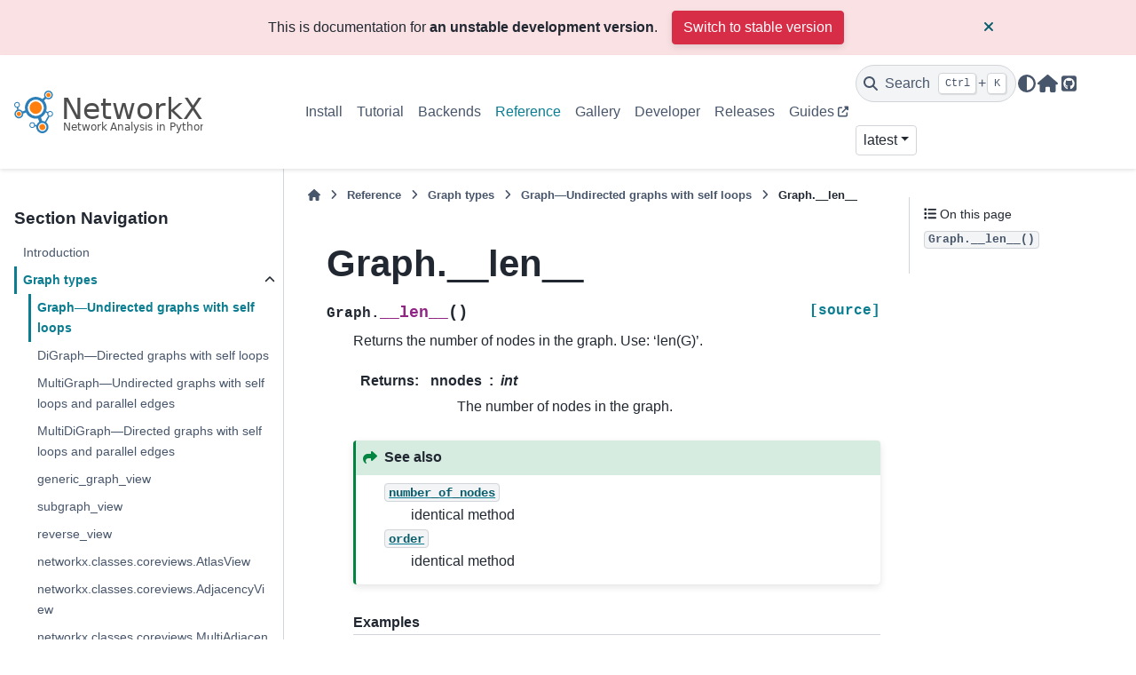

--- FILE ---
content_type: text/html; charset=utf-8
request_url: https://networkx.org/documentation/latest/reference/classes/generated/networkx.Graph.__len__.html
body_size: 5271
content:

<!DOCTYPE html>


<html lang="en" data-content_root="../../../" >

  <head>
    <meta charset="utf-8" />
    <meta name="viewport" content="width=device-width, initial-scale=1.0" /><meta name="viewport" content="width=device-width, initial-scale=1" />

    <title>Graph.__len__ &#8212; NetworkX 3.7rc0.dev0 documentation</title>
  
  
  
  <script data-cfasync="false">
    document.documentElement.dataset.mode = localStorage.getItem("mode") || "";
    document.documentElement.dataset.theme = localStorage.getItem("theme") || "";
  </script>
  <!--
    this give us a css class that will be invisible only if js is disabled
  -->
  <noscript>
    <style>
      .pst-js-only { display: none !important; }

    </style>
  </noscript>
  
  <!-- Loaded before other Sphinx assets -->
  <link href="../../../_static/styles/theme.css?digest=8878045cc6db502f8baf" rel="stylesheet" />
<link href="../../../_static/styles/pydata-sphinx-theme.css?digest=8878045cc6db502f8baf" rel="stylesheet" />

    <link rel="stylesheet" type="text/css" href="../../../_static/pygments.css?v=03e43079" />
    <link rel="stylesheet" type="text/css" href="../../../_static/plot_directive.css" />
    <link rel="stylesheet" type="text/css" href="../../../_static/mystnb.8ecb98da25f57f5357bf6f572d296f466b2cfe2517ffebfabe82451661e28f02.css" />
    <link rel="stylesheet" type="text/css" href="../../../_static/custom.css?v=f84a2825" />
    <link rel="stylesheet" type="text/css" href="../../../_static/sg_gallery.css?v=d2d258e8" />
    <link rel="stylesheet" type="text/css" href="../../../_static/sg_gallery-binder.css?v=f4aeca0c" />
    <link rel="stylesheet" type="text/css" href="../../../_static/sg_gallery-dataframe.css?v=2082cf3c" />
    <link rel="stylesheet" type="text/css" href="../../../_static/sg_gallery-rendered-html.css?v=1277b6f3" />
  
  <!-- So that users can add custom icons -->
  <script src="../../../_static/scripts/fontawesome.js?digest=8878045cc6db502f8baf"></script>
  <!-- Pre-loaded scripts that we'll load fully later -->
  <link rel="preload" as="script" href="../../../_static/scripts/bootstrap.js?digest=8878045cc6db502f8baf" />
<link rel="preload" as="script" href="../../../_static/scripts/pydata-sphinx-theme.js?digest=8878045cc6db502f8baf" />

    <script src="../../../_static/documentation_options.js?v=86bff66a"></script>
    <script src="../../../_static/doctools.js?v=fd6eb6e6"></script>
    <script src="../../../_static/sphinx_highlight.js?v=6ffebe34"></script>
    <script src="../../../_static/copybutton.js?v=e333d19b"></script>
    <script data-domain="networkx.org" defer="defer" src="https://views.scientific-python.org/js/script.js"></script>
    <script>DOCUMENTATION_OPTIONS.pagename = 'reference/classes/generated/networkx.Graph.__len__';</script>
    <script>
        DOCUMENTATION_OPTIONS.theme_version = '0.16.1';
        DOCUMENTATION_OPTIONS.theme_switcher_json_url = 'https://networkx.org/documentation/latest/_static/version_switcher.json';
        DOCUMENTATION_OPTIONS.theme_switcher_version_match = 'latest';
        DOCUMENTATION_OPTIONS.show_version_warning_banner =
            true;
        </script>
    <link rel="canonical" href="https://networkx.org/documentation/stable/reference/classes/generated/networkx.Graph.__len__.html" />
    <link rel="search" type="application/opensearchdescription+xml"
          title="Search within NetworkX 3.7rc0.dev0 documentation"
          href="../../../_static/opensearch.xml"/>
    <link rel="icon" href="../../../_static/favicon.ico"/>
    <link rel="index" title="Index" href="../../../genindex.html" />
    <link rel="search" title="Search" href="../../../search.html" />
    <link rel="next" title="Graph.degree" href="networkx.Graph.degree.html" />
    <link rel="prev" title="Graph.number_of_nodes" href="networkx.Graph.number_of_nodes.html" />
  <meta name="viewport" content="width=device-width, initial-scale=1"/>
  <meta name="docsearch:language" content="en"/>
  <meta name="docsearch:version" content="3.7rc0.dev0" />
    <meta name="docbuild:last-update" content="Feb 02, 2026"/>
  </head>
  
  
  <body data-bs-spy="scroll" data-bs-target=".bd-toc-nav" data-offset="180" data-bs-root-margin="0px 0px -60%" data-default-mode="">

  
  
  <div id="pst-skip-link" class="skip-link d-print-none"><a href="#main-content">Skip to main content</a></div>
  
  <div id="pst-scroll-pixel-helper"></div>
  
  <button type="button" class="btn rounded-pill" id="pst-back-to-top">
    <i class="fa-solid fa-arrow-up"></i>Back to top</button>

  
  <dialog id="pst-search-dialog">
    
<form class="bd-search d-flex align-items-center"
      action="../../../search.html"
      method="get">
  <i class="fa-solid fa-magnifying-glass"></i>
  <input type="search"
         class="form-control"
         name="q"
         placeholder="Search the docs ..."
         aria-label="Search the docs ..."
         autocomplete="off"
         autocorrect="off"
         autocapitalize="off"
         spellcheck="false"/>
  <span class="search-button__kbd-shortcut"><kbd class="kbd-shortcut__modifier">Ctrl</kbd>+<kbd>K</kbd></span>
</form>
  </dialog>

  <div class="pst-async-banner-revealer d-none">
  <aside id="bd-header-version-warning" class="d-none d-print-none" aria-label="Version warning"></aside>
</div>

  
    <header class="bd-header navbar navbar-expand-lg bd-navbar d-print-none">
<div class="bd-header__inner bd-page-width">
  <button class="pst-navbar-icon sidebar-toggle primary-toggle" aria-label="Site navigation">
    <span class="fa-solid fa-bars"></span>
  </button>
  
  
  <div class="col-lg-3 navbar-header-items__start">
    
      <div class="navbar-item">

  
    
  

<a class="navbar-brand logo" href="../../../index.html">
  
  
  
  
  
    
    
      
    
    
    <img src="../../../_static/networkx_banner.svg" class="logo__image only-light" alt="NetworkX 3.7rc0.dev0 documentation - Home"/>
    <img src="../../../_static/networkx_banner.svg" class="logo__image only-dark pst-js-only" alt="NetworkX 3.7rc0.dev0 documentation - Home"/>
  
  
</a></div>
    
  </div>
  
  <div class="col-lg-9 navbar-header-items">
    
    <div class="me-auto navbar-header-items__center">
      
        <div class="navbar-item">
<nav>
  <ul class="bd-navbar-elements navbar-nav">
    
<li class="nav-item ">
  <a class="nav-link nav-internal" href="../../../install.html">
    Install
  </a>
</li>


<li class="nav-item ">
  <a class="nav-link nav-internal" href="../../../tutorial.html">
    Tutorial
  </a>
</li>


<li class="nav-item ">
  <a class="nav-link nav-internal" href="../../../backends.html">
    Backends
  </a>
</li>


<li class="nav-item current active">
  <a class="nav-link nav-internal" href="../../index.html">
    Reference
  </a>
</li>


<li class="nav-item ">
  <a class="nav-link nav-internal" href="../../../auto_examples/index.html">
    Gallery
  </a>
</li>


<li class="nav-item ">
  <a class="nav-link nav-internal" href="../../../developer/index.html">
    Developer
  </a>
</li>


<li class="nav-item ">
  <a class="nav-link nav-internal" href="../../../release/index.html">
    Releases
  </a>
</li>


<li class="nav-item ">
  <a class="nav-link nav-external" href="https://networkx.org/nx-guides/">
    Guides
  </a>
</li>

  </ul>
</nav></div>
      
    </div>
    
    
    <div class="navbar-header-items__end">
      
        <div class="navbar-item navbar-persistent--container">
          

<button class="btn search-button-field search-button__button pst-js-only" title="Search" aria-label="Search" data-bs-placement="bottom" data-bs-toggle="tooltip">
 <i class="fa-solid fa-magnifying-glass"></i>
 <span class="search-button__default-text">Search</span>
 <span class="search-button__kbd-shortcut"><kbd class="kbd-shortcut__modifier">Ctrl</kbd>+<kbd class="kbd-shortcut__modifier">K</kbd></span>
</button>
        </div>
      
      
        <div class="navbar-item">

<button class="btn btn-sm nav-link pst-navbar-icon theme-switch-button pst-js-only" aria-label="Color mode" data-bs-title="Color mode"  data-bs-placement="bottom" data-bs-toggle="tooltip">
  <i class="theme-switch fa-solid fa-sun                fa-lg" data-mode="light" title="Light"></i>
  <i class="theme-switch fa-solid fa-moon               fa-lg" data-mode="dark"  title="Dark"></i>
  <i class="theme-switch fa-solid fa-circle-half-stroke fa-lg" data-mode="auto"  title="System Settings"></i>
</button></div>
      
        <div class="navbar-item"><ul class="navbar-icon-links"
    aria-label="Icon Links">
        <li class="nav-item">
          
          
          
          
          
          
          
          
          <a href="https://networkx.org" title="Home Page" class="nav-link pst-navbar-icon" rel="noopener" target="_blank" data-bs-toggle="tooltip" data-bs-placement="bottom"><i class="fas fa-home fa-lg" aria-hidden="true"></i>
            <span class="sr-only">Home Page</span></a>
        </li>
        <li class="nav-item">
          
          
          
          
          
          
          
          
          <a href="https://github.com/networkx/networkx" title="GitHub" class="nav-link pst-navbar-icon" rel="noopener" target="_blank" data-bs-toggle="tooltip" data-bs-placement="bottom"><i class="fab fa-github-square fa-lg" aria-hidden="true"></i>
            <span class="sr-only">GitHub</span></a>
        </li>
</ul></div>
      
        <div class="navbar-item">
<div class="version-switcher__container dropdown pst-js-only">
  <button id="pst-version-switcher-button-2"
    type="button"
    class="version-switcher__button btn btn-sm dropdown-toggle"
    data-bs-toggle="dropdown"
    aria-haspopup="listbox"
    aria-controls="pst-version-switcher-list-2"
    aria-label="Version switcher list"
  >
    Choose version  <!-- this text may get changed later by javascript -->
    <span class="caret"></span>
  </button>
  <div id="pst-version-switcher-list-2"
    class="version-switcher__menu dropdown-menu list-group-flush py-0"
    role="listbox" aria-labelledby="pst-version-switcher-button-2">
    <!-- dropdown will be populated by javascript on page load -->
  </div>
</div></div>
      
    </div>
    
  </div>
  
  
    <div class="navbar-persistent--mobile">

<button class="btn search-button-field search-button__button pst-js-only" title="Search" aria-label="Search" data-bs-placement="bottom" data-bs-toggle="tooltip">
 <i class="fa-solid fa-magnifying-glass"></i>
 <span class="search-button__default-text">Search</span>
 <span class="search-button__kbd-shortcut"><kbd class="kbd-shortcut__modifier">Ctrl</kbd>+<kbd class="kbd-shortcut__modifier">K</kbd></span>
</button>
    </div>
  

  
    <button class="pst-navbar-icon sidebar-toggle secondary-toggle" aria-label="On this page">
      <span class="fa-solid fa-outdent"></span>
    </button>
  
</div>

    </header>
  

  <div class="bd-container">
    <div class="bd-container__inner bd-page-width">
      
      
      
      <dialog id="pst-primary-sidebar-modal"></dialog>
      <div id="pst-primary-sidebar" class="bd-sidebar-primary bd-sidebar">
        

  
  <div class="sidebar-header-items sidebar-primary__section">
    
    
      <div class="sidebar-header-items__center">
        
          
          
            <div class="navbar-item">
<nav>
  <ul class="bd-navbar-elements navbar-nav">
    
<li class="nav-item ">
  <a class="nav-link nav-internal" href="../../../install.html">
    Install
  </a>
</li>


<li class="nav-item ">
  <a class="nav-link nav-internal" href="../../../tutorial.html">
    Tutorial
  </a>
</li>


<li class="nav-item ">
  <a class="nav-link nav-internal" href="../../../backends.html">
    Backends
  </a>
</li>


<li class="nav-item current active">
  <a class="nav-link nav-internal" href="../../index.html">
    Reference
  </a>
</li>


<li class="nav-item ">
  <a class="nav-link nav-internal" href="../../../auto_examples/index.html">
    Gallery
  </a>
</li>


<li class="nav-item ">
  <a class="nav-link nav-internal" href="../../../developer/index.html">
    Developer
  </a>
</li>


<li class="nav-item ">
  <a class="nav-link nav-internal" href="../../../release/index.html">
    Releases
  </a>
</li>


<li class="nav-item ">
  <a class="nav-link nav-external" href="https://networkx.org/nx-guides/">
    Guides
  </a>
</li>

  </ul>
</nav></div>
          
        
      </div>
    
    
    
      <div class="sidebar-header-items__end">
        
          <div class="navbar-item">

<button class="btn btn-sm nav-link pst-navbar-icon theme-switch-button pst-js-only" aria-label="Color mode" data-bs-title="Color mode"  data-bs-placement="bottom" data-bs-toggle="tooltip">
  <i class="theme-switch fa-solid fa-sun                fa-lg" data-mode="light" title="Light"></i>
  <i class="theme-switch fa-solid fa-moon               fa-lg" data-mode="dark"  title="Dark"></i>
  <i class="theme-switch fa-solid fa-circle-half-stroke fa-lg" data-mode="auto"  title="System Settings"></i>
</button></div>
        
          <div class="navbar-item"><ul class="navbar-icon-links"
    aria-label="Icon Links">
        <li class="nav-item">
          
          
          
          
          
          
          
          
          <a href="https://networkx.org" title="Home Page" class="nav-link pst-navbar-icon" rel="noopener" target="_blank" data-bs-toggle="tooltip" data-bs-placement="bottom"><i class="fas fa-home fa-lg" aria-hidden="true"></i>
            <span class="sr-only">Home Page</span></a>
        </li>
        <li class="nav-item">
          
          
          
          
          
          
          
          
          <a href="https://github.com/networkx/networkx" title="GitHub" class="nav-link pst-navbar-icon" rel="noopener" target="_blank" data-bs-toggle="tooltip" data-bs-placement="bottom"><i class="fab fa-github-square fa-lg" aria-hidden="true"></i>
            <span class="sr-only">GitHub</span></a>
        </li>
</ul></div>
        
          <div class="navbar-item">
<div class="version-switcher__container dropdown pst-js-only">
  <button id="pst-version-switcher-button-3"
    type="button"
    class="version-switcher__button btn btn-sm dropdown-toggle"
    data-bs-toggle="dropdown"
    aria-haspopup="listbox"
    aria-controls="pst-version-switcher-list-3"
    aria-label="Version switcher list"
  >
    Choose version  <!-- this text may get changed later by javascript -->
    <span class="caret"></span>
  </button>
  <div id="pst-version-switcher-list-3"
    class="version-switcher__menu dropdown-menu list-group-flush py-0"
    role="listbox" aria-labelledby="pst-version-switcher-button-3">
    <!-- dropdown will be populated by javascript on page load -->
  </div>
</div></div>
        
      </div>
    
  </div>
  
    <div class="sidebar-primary-items__start sidebar-primary__section">
        <div class="sidebar-primary-item">
<nav class="bd-docs-nav bd-links"
     aria-label="Section Navigation">
  <p class="bd-links__title" role="heading" aria-level="1">Section Navigation</p>
  <div class="bd-toc-item navbar-nav"><ul class="current nav bd-sidenav">
<li class="toctree-l1"><a class="reference internal" href="../../introduction.html">Introduction</a></li>
<li class="toctree-l1 current active has-children"><a class="reference internal" href="../index.html">Graph types</a><details open="open"><summary><span class="toctree-toggle" role="presentation"><i class="fa-solid fa-chevron-down"></i></span></summary><ul class="current">
<li class="toctree-l2 current active"><a class="reference internal" href="../graph.html">Graph—Undirected graphs with self loops</a></li>
<li class="toctree-l2"><a class="reference internal" href="../digraph.html">DiGraph—Directed graphs with self loops</a></li>
<li class="toctree-l2"><a class="reference internal" href="../multigraph.html">MultiGraph—Undirected graphs with self loops and parallel edges</a></li>
<li class="toctree-l2"><a class="reference internal" href="../multidigraph.html">MultiDiGraph—Directed graphs with self loops and parallel edges</a></li>
<li class="toctree-l2"><a class="reference internal" href="networkx.classes.graphviews.generic_graph_view.html">generic_graph_view</a></li>
<li class="toctree-l2"><a class="reference internal" href="networkx.classes.graphviews.subgraph_view.html">subgraph_view</a></li>
<li class="toctree-l2"><a class="reference internal" href="networkx.classes.graphviews.reverse_view.html">reverse_view</a></li>
<li class="toctree-l2"><a class="reference internal" href="networkx.classes.coreviews.AtlasView.html">networkx.classes.coreviews.AtlasView</a></li>
<li class="toctree-l2"><a class="reference internal" href="networkx.classes.coreviews.AdjacencyView.html">networkx.classes.coreviews.AdjacencyView</a></li>
<li class="toctree-l2"><a class="reference internal" href="networkx.classes.coreviews.MultiAdjacencyView.html">networkx.classes.coreviews.MultiAdjacencyView</a></li>
<li class="toctree-l2"><a class="reference internal" href="networkx.classes.coreviews.UnionAtlas.html">networkx.classes.coreviews.UnionAtlas</a></li>
<li class="toctree-l2"><a class="reference internal" href="networkx.classes.coreviews.UnionAdjacency.html">networkx.classes.coreviews.UnionAdjacency</a></li>
<li class="toctree-l2"><a class="reference internal" href="networkx.classes.coreviews.UnionMultiInner.html">networkx.classes.coreviews.UnionMultiInner</a></li>
<li class="toctree-l2"><a class="reference internal" href="networkx.classes.coreviews.UnionMultiAdjacency.html">networkx.classes.coreviews.UnionMultiAdjacency</a></li>
<li class="toctree-l2"><a class="reference internal" href="networkx.classes.coreviews.FilterAtlas.html">networkx.classes.coreviews.FilterAtlas</a></li>
<li class="toctree-l2"><a class="reference internal" href="networkx.classes.coreviews.FilterAdjacency.html">networkx.classes.coreviews.FilterAdjacency</a></li>
<li class="toctree-l2"><a class="reference internal" href="networkx.classes.coreviews.FilterMultiInner.html">networkx.classes.coreviews.FilterMultiInner</a></li>
<li class="toctree-l2"><a class="reference internal" href="networkx.classes.coreviews.FilterMultiAdjacency.html">networkx.classes.coreviews.FilterMultiAdjacency</a></li>
<li class="toctree-l2"><a class="reference internal" href="networkx.classes.reportviews.NodeView.html">networkx.classes.reportviews.NodeView</a></li>
<li class="toctree-l2"><a class="reference internal" href="networkx.classes.reportviews.NodeDataView.html">networkx.classes.reportviews.NodeDataView</a></li>
<li class="toctree-l2"><a class="reference internal" href="networkx.classes.reportviews.EdgeView.html">networkx.classes.reportviews.EdgeView</a></li>
<li class="toctree-l2"><a class="reference internal" href="networkx.classes.reportviews.EdgeDataView.html">networkx.classes.reportviews.EdgeDataView</a></li>
<li class="toctree-l2"><a class="reference internal" href="networkx.classes.reportviews.DegreeView.html">networkx.classes.reportviews.DegreeView</a></li>
<li class="toctree-l2"><a class="reference internal" href="networkx.classes.filters.no_filter.html">no_filter</a></li>
<li class="toctree-l2"><a class="reference internal" href="networkx.classes.filters.hide_nodes.html">hide_nodes</a></li>
<li class="toctree-l2"><a class="reference internal" href="networkx.classes.filters.hide_edges.html">hide_edges</a></li>
<li class="toctree-l2"><a class="reference internal" href="networkx.classes.filters.hide_diedges.html">hide_diedges</a></li>
<li class="toctree-l2"><a class="reference internal" href="networkx.classes.filters.hide_multidiedges.html">hide_multidiedges</a></li>
<li class="toctree-l2"><a class="reference internal" href="networkx.classes.filters.hide_multiedges.html">hide_multiedges</a></li>
<li class="toctree-l2"><a class="reference internal" href="networkx.classes.filters.show_nodes.html">networkx.classes.filters.show_nodes</a></li>
<li class="toctree-l2"><a class="reference internal" href="networkx.classes.filters.show_edges.html">show_edges</a></li>
<li class="toctree-l2"><a class="reference internal" href="networkx.classes.filters.show_diedges.html">show_diedges</a></li>
<li class="toctree-l2"><a class="reference internal" href="networkx.classes.filters.show_multidiedges.html">show_multidiedges</a></li>
<li class="toctree-l2"><a class="reference internal" href="networkx.classes.filters.show_multiedges.html">show_multiedges</a></li>
</ul>
</details></li>
<li class="toctree-l1"><a class="reference internal" href="../../algorithms/index.html">Algorithms</a></li>
<li class="toctree-l1"><a class="reference internal" href="../../functions.html">Functions</a></li>
<li class="toctree-l1"><a class="reference internal" href="../../generators.html">Graph generators</a></li>
<li class="toctree-l1"><a class="reference internal" href="../../linalg.html">Linear algebra</a></li>
<li class="toctree-l1"><a class="reference internal" href="../../convert.html">Converting to and from other data formats</a></li>
<li class="toctree-l1"><a class="reference internal" href="../../relabel.html">Relabeling nodes</a></li>
<li class="toctree-l1"><a class="reference internal" href="../../readwrite/index.html">Reading and writing graphs</a></li>
<li class="toctree-l1"><a class="reference internal" href="../../drawing.html">Drawing</a></li>
<li class="toctree-l1"><a class="reference internal" href="../../randomness.html">Randomness</a></li>
<li class="toctree-l1"><a class="reference internal" href="../../exceptions.html">Exceptions</a></li>
<li class="toctree-l1"><a class="reference internal" href="../../utils.html">Utilities</a></li>
<li class="toctree-l1"><a class="reference internal" href="../../backends.html">Backends</a></li>
<li class="toctree-l1"><a class="reference internal" href="../../configs.html">Configs</a></li>
<li class="toctree-l1"><a class="reference internal" href="../../glossary.html">Glossary</a></li>
</ul>
</div>
</nav></div>
        <div class="sidebar-primary-item">
<div id="ethical-ad-placement"
      class="flat"
      data-ea-publisher="readthedocs"
      data-ea-type="readthedocs-sidebar"
      data-ea-manual="true">
</div></div>
    </div>
  
  
  <div class="sidebar-primary-items__end sidebar-primary__section">
      <div class="sidebar-primary-item">
<div id="ethical-ad-placement"
      class="flat"
      data-ea-publisher="readthedocs"
      data-ea-type="readthedocs-sidebar"
      data-ea-manual="true">
</div></div>
  </div>


      </div>
      
      <main id="main-content" class="bd-main" role="main">
        
        
          <div class="bd-content">
            <div class="bd-article-container">
              
              <div class="bd-header-article d-print-none">
<div class="header-article-items header-article__inner">
  
    <div class="header-article-items__start">
      
        <div class="header-article-item">

<nav aria-label="Breadcrumb" class="d-print-none">
  <ul class="bd-breadcrumbs">
    
    <li class="breadcrumb-item breadcrumb-home">
      <a href="../../../index.html" class="nav-link" aria-label="Home">
        <i class="fa-solid fa-home"></i>
      </a>
    </li>
    
    <li class="breadcrumb-item"><a href="../../index.html" class="nav-link">Reference</a></li>
    
    
    <li class="breadcrumb-item"><a href="../index.html" class="nav-link">Graph types</a></li>
    
    
    <li class="breadcrumb-item"><a href="../graph.html" class="nav-link">Graph—Undirected graphs with self loops</a></li>
    
    <li class="breadcrumb-item active" aria-current="page"><span class="ellipsis">Graph.__len__</span></li>
  </ul>
</nav>
</div>
      
    </div>
  
  
</div>
</div>
              
              
              
                
<div id="searchbox"></div>
                <article class="bd-article">
                  
  <section id="graph-len">
<h1>Graph.__len__<a class="headerlink" href="#graph-len" title="Link to this heading">#</a></h1>
<dl class="py method">
<dt class="sig sig-object py" id="networkx.Graph.__len__">
<span class="sig-prename descclassname"><span class="pre">Graph.</span></span><span class="sig-name descname"><span class="pre">__len__</span></span><span class="sig-paren">(</span><span class="sig-paren">)</span><a class="reference internal" href="../../../_modules/networkx/classes/graph.html#Graph.__len__"><span class="viewcode-link"><span class="pre">[source]</span></span></a><a class="headerlink" href="#networkx.Graph.__len__" title="Link to this definition">#</a></dt>
<dd><p>Returns the number of nodes in the graph. Use: ‘len(G)’.</p>
<dl class="field-list simple">
<dt class="field-odd">Returns<span class="colon">:</span></dt>
<dd class="field-odd"><dl class="simple">
<dt><strong>nnodes</strong><span class="classifier">int</span></dt><dd><p>The number of nodes in the graph.</p>
</dd>
</dl>
</dd>
</dl>
<div class="admonition seealso">
<p class="admonition-title">See also</p>
<dl class="simple">
<dt><a class="reference internal" href="networkx.Graph.number_of_nodes.html#networkx.Graph.number_of_nodes" title="networkx.Graph.number_of_nodes"><code class="xref py py-obj docutils literal notranslate"><span class="pre">number_of_nodes</span></code></a></dt><dd><p>identical method</p>
</dd>
<dt><a class="reference internal" href="networkx.Graph.order.html#networkx.Graph.order" title="networkx.Graph.order"><code class="xref py py-obj docutils literal notranslate"><span class="pre">order</span></code></a></dt><dd><p>identical method</p>
</dd>
</dl>
</div>
<p class="rubric">Examples</p>
<div class="doctest highlight-default notranslate"><div class="highlight"><pre><span></span><span class="gp">&gt;&gt;&gt; </span><span class="n">G</span> <span class="o">=</span> <span class="n">nx</span><span class="o">.</span><span class="n">path_graph</span><span class="p">(</span><span class="mi">4</span><span class="p">)</span>  <span class="c1"># or DiGraph, MultiGraph, MultiDiGraph, etc</span>
<span class="gp">&gt;&gt;&gt; </span><span class="nb">len</span><span class="p">(</span><span class="n">G</span><span class="p">)</span>
<span class="go">4</span>
</pre></div>
</div>
</dd></dl>

</section>


                </article>
              
              
              
              
              
            </div>
            
            
              
                <dialog id="pst-secondary-sidebar-modal"></dialog>
                <div id="pst-secondary-sidebar" class="bd-sidebar-secondary bd-toc"><div class="sidebar-secondary-items sidebar-secondary__inner">


  <div class="sidebar-secondary-item">
<div
    id="pst-page-navigation-heading-2"
    class="page-toc tocsection onthispage">
    <i class="fa-solid fa-list"></i> On this page
  </div>
  <nav class="bd-toc-nav page-toc" aria-labelledby="pst-page-navigation-heading-2">
    <ul class="visible nav section-nav flex-column">
<li class="toc-h2 nav-item toc-entry"><a class="reference internal nav-link" href="#networkx.Graph.__len__"><code class="docutils literal notranslate"><span class="pre">Graph.__len__()</span></code></a></li>
</ul>
  </nav></div>

</div></div>
              
            
          </div>
          <footer class="bd-footer-content">
            
          </footer>
        
      </main>
    </div>
  </div>
  
  <!-- Scripts loaded after <body> so the DOM is not blocked -->
  <script defer src="../../../_static/scripts/bootstrap.js?digest=8878045cc6db502f8baf"></script>
<script defer src="../../../_static/scripts/pydata-sphinx-theme.js?digest=8878045cc6db502f8baf"></script>

  <footer class="bd-footer">
<div class="bd-footer__inner bd-page-width">
  
    <div class="footer-items__start">
      
        <div class="footer-item">

  <p class="copyright">
    
      © Copyright 2004-2026, NetworkX Developers.
      <br/>
    
  </p>
</div>
      
        <div class="footer-item">

  <p class="sphinx-version">
    Created using <a href="https://www.sphinx-doc.org/">Sphinx</a> 9.1.0.
    <br/>
  </p>
</div>
      
    </div>
  
  
  
    <div class="footer-items__end">
      
        <div class="footer-item">
<p class="theme-version">
  <!-- # L10n: Setting the PST URL as an argument as this does not need to be localized -->
  Built with the <a href="https://pydata-sphinx-theme.readthedocs.io/en/stable/index.html">PyData Sphinx Theme</a> 0.16.1.
</p></div>
      
    </div>
  
</div>

  </footer>
  </body>
</html>